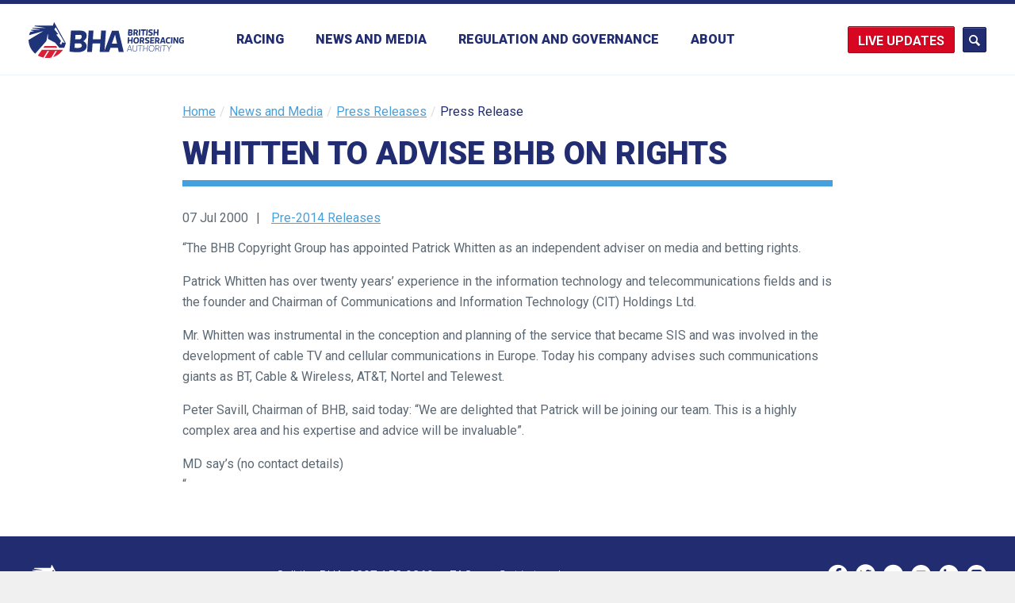

--- FILE ---
content_type: text/html; charset=UTF-8
request_url: https://www.britishhorseracing.com/press_releases/whitten-to-advise-bhb-on-rights/
body_size: 13181
content:
<!DOCTYPE html>
<html lang="en-GB" ng-app="bha">
	<head>
        
		<!-- ========== Meta/Title ========== -->
		<meta charset="utf-8">
		<title>  WHITTEN TO ADVISE BHB ON RIGHTS | British Horseracing Authority</title>

		<meta name="author" content="The British Horseracing Authority">
		<meta http-equiv="X-UA-Compatible" content="IE=edge,chrome=1">
		<meta name="HandheldFriendly" content="True">
		<meta name="MobileOptimized" content="320">
		<meta name="viewport" content="width=device-width, initial-scale=1.0"/>

		<!-- ========== Template Directory Var ========== -->
		
		<!-- ========== Favicons ========== -->
		<link rel="shortcut icon" href="https://www.britishhorseracing.com/wp-content/themes/bha/library/images/favicons/favicon.ico">
		<link rel="apple-touch-icon" href="https://www.britishhorseracing.com/wp-content/themes/bha/library/images/favicons/apple-touch-icon.png">
		<link rel="apple-touch-icon" sizes="72x72" href="https://www.britishhorseracing.com/wp-content/themes/bha/library/images/favicons/apple-touch-icon-72x72.png">
		<link rel="apple-touch-icon" sizes="114x114" href="https://www.britishhorseracing.com/wp-content/themes/bha/library/images/favicons/apple-touch-icon-114x114.png">

		<!-- ========== Windows 8 Pinned Site Meta - http://hicksdesign.co.uk/journal/pinned-sites-in-windows-8 ========== -->
		<meta name="application-name" content="WHITTEN TO ADVISE BHB ON RIGHTS | The British Horseracing Authority ">
		<meta name="msapplication-TileImage" content="https://www.britishhorseracing.com/wp-content/themes/bha/library/images/favicons/win8-tile-icon.png">
		<meta name="msapplication-TileColor" content="#FFFFFF">

		<base href="/press_releases/whitten-to-advise-bhb-on-rights/" /><!-- ++ -->
		<meta name="fragment" content="!" />


		<link rel="stylesheet" href="https://www.britishhorseracing.com/wp-content/themes/bha/assets/css/screen.css" media="all" />
		<link rel="stylesheet" href="https://www.britishhorseracing.com/wp-content/themes/bha/assets/css/print.css" media="print" />
		
		
		
		<link rel="stylesheet" href="https://www.britishhorseracing.com/wp-content/themes/bha/library/js/angular/fullcalendar.min.css" />
		<link rel="stylesheet" type="text/css" href="//cdnjs.cloudflare.com/ajax/libs/slick-carousel/1.9.0/slick.css"/>
		<link rel="stylesheet" type="text/css" href="//cdnjs.cloudflare.com/ajax/libs/slick-carousel/1.9.0/slick-theme.css"/>

		<script type="text/javascript"> var templateDir = "https://www.britishhorseracing.com"; </script>

		<meta name='robots' content='max-image-preview:large' />
<link rel="alternate" type="application/rss+xml" title="The British Horseracing Authority &raquo; Feed" href="https://www.britishhorseracing.com/feed/" />
<link rel="alternate" type="application/rss+xml" title="The British Horseracing Authority &raquo; Comments Feed" href="https://www.britishhorseracing.com/comments/feed/" />
<link rel="alternate" type="application/rss+xml" title="The British Horseracing Authority &raquo; WHITTEN TO ADVISE BHB ON RIGHTS Comments Feed" href="https://www.britishhorseracing.com/press_releases/whitten-to-advise-bhb-on-rights/feed/" />
<link rel="alternate" title="oEmbed (JSON)" type="application/json+oembed" href="https://www.britishhorseracing.com/wp-json/oembed/1.0/embed?url=https%3A%2F%2Fwww.britishhorseracing.com%2Fpress_releases%2Fwhitten-to-advise-bhb-on-rights%2F" />
<link rel="alternate" title="oEmbed (XML)" type="text/xml+oembed" href="https://www.britishhorseracing.com/wp-json/oembed/1.0/embed?url=https%3A%2F%2Fwww.britishhorseracing.com%2Fpress_releases%2Fwhitten-to-advise-bhb-on-rights%2F&#038;format=xml" />
<style id='wp-img-auto-sizes-contain-inline-css' type='text/css'>
img:is([sizes=auto i],[sizes^="auto," i]){contain-intrinsic-size:3000px 1500px}
/*# sourceURL=wp-img-auto-sizes-contain-inline-css */
</style>
<style id='wp-emoji-styles-inline-css' type='text/css'>

	img.wp-smiley, img.emoji {
		display: inline !important;
		border: none !important;
		box-shadow: none !important;
		height: 1em !important;
		width: 1em !important;
		margin: 0 0.07em !important;
		vertical-align: -0.1em !important;
		background: none !important;
		padding: 0 !important;
	}
/*# sourceURL=wp-emoji-styles-inline-css */
</style>
<link rel='stylesheet' id='magic-liquidizer-table-style-css' href='https://www.britishhorseracing.com/wp-content/plugins/magic-liquidizer-responsive-table/idcss/ml-responsive-table.css' type='text/css' media='all' />
<script type="text/javascript" src="https://www.britishhorseracing.com/wp-includes/js/jquery/jquery.min.js" id="jquery-core-js"></script>
<script type="text/javascript" src="https://www.britishhorseracing.com/wp-includes/js/jquery/jquery-migrate.min.js" id="jquery-migrate-js"></script>
<script type="text/javascript" src="https://www.britishhorseracing.com/wp-content/plugins/magic-liquidizer-responsive-table/idjs/ml.responsive.table.min.js" id="magic-liquidizer-table-js"></script>
<script type="text/javascript" src="https://www.britishhorseracing.com/wp-content/themes/bha/library/js/libs/legacy.js" id="bha-legacy-js"></script>
<script type="text/javascript" src="https://www.britishhorseracing.com/wp-content/themes/bha/library/js/libs/modernizr.custom.min.js" id="bha-modernizr-js"></script>
<script type="text/javascript" src="https://www.britishhorseracing.com/wp-content/themes/bha/library/js/plugins.js" id="bha-plugins-js"></script>
<link rel="https://api.w.org/" href="https://www.britishhorseracing.com/wp-json/" /><link rel="canonical" href="https://www.britishhorseracing.com/press_releases/whitten-to-advise-bhb-on-rights/" />
<link rel='shortlink' href='https://www.britishhorseracing.com/?p=3203' />

		<!-- Angular libraries loader -->
        <script src="https://cdnjs.cloudflare.com/ajax/libs/es6-promise/4.1.1/es6-promise.auto.min.js"></script>
        <script src="https://www.britishhorseracing.com/wp-content/themes/bha/library/js/angular/moment.min.js"></script>
		<script src="https://www.britishhorseracing.com/wp-content/themes/bha/library/js/angular/angular.min.js"></script>
		<script type="text/javascript" src="//cdnjs.cloudflare.com/ajax/libs/slick-carousel/1.9.0/slick.min.js"></script>
		<script src="https://www.britishhorseracing.com/wp-content/themes/bha/library/js/angular/angular-slick.min.js"></script>
		<script src="https://www.britishhorseracing.com/wp-content/themes/bha/library/js/angular/fullcalendar.min.js"></script>
		<script src="https://www.britishhorseracing.com/wp-content/themes/bha/library/js/angular/gcal.js"></script>
		<script src="https://www.britishhorseracing.com/wp-content/themes/bha/library/js/angular/calendar.js"></script>
		<script src="https://www.britishhorseracing.com/wp-content/themes/bha/library/js/angular/app.js?ver=1.15"></script>

		<script>
// IE10 Target
// 
if (/*@cc_on!@*/false && document.documentMode === 10) {
    document.documentElement.className+=' ie10';
}
		</script>

	</head>
<body class="wp-singular press_releases-template-default single single-press_releases postid-3203 wp-theme-bha" >

<header class="page-header">
	
	<div class="primary-search">
		<form action="https://www.britishhorseracing.com/bha-search" class="inner" class="search-form ng-pristine ng-valid" method="get">
			<input type="text" name="q" placeholder="Enter your search terms" class="inner" />
			<a href="#" class="close-form" data-js-trigger="search"></a>
		</form>
	</div>	
	
	
	<div class="inner">
		
		
		<div class="live-updates-dd live-updates-dd--mobile nav-hide">
			<a href="#" class="updates-btn">Updates</a>
			<div class="live-updates-dd__reveal">
				<div class="live-updates-dd__reveal-inner">
					<a href="/racing-updates/">Racing updates</a>
					<a href="/industry-statistics/">Industry statistics</a>
				</div>
			</div>
		</div>
		
				<a href="https://www.britishhorseracing.com/" class="page-logo">
					<img src="https://www.britishhorseracing.com/wp-content/themes/bha/assets/img/brand/brand-lockup.svg" width="120" height="46" alt="BHA" />
		</a>
		
				<nav class="page-nav">
		
		
			<ul class="page-menu" data-menu="primary">
				<li class="menu-back">
					<span class="to-secondary"></span> 
					<span class="close-menu" data-js-trigger="menu">Close</span>
				</li>


								<li>
					<a href="/racing/fixtures/upcoming/" data-to-state="state--secondary">Racing</a>

					<div class="news-sub news-sub--tertairy"> 
						<ul id="menu-racing-main" class="sub-nav sub-nav--secondary news-sub__menu wp-sub-nav"><li id="menu-item-17148" class="menu-item menu-item-type-post_type menu-item-object-page menu-item-has-children fixtures level-0 menu-item-17148"><a href="https://www.britishhorseracing.com/racing/fixtures/">Fixtures</a>
<ul class="sub-menu">
	<li id="menu-item-17149" class="menu-item menu-item-type-post_type menu-item-object-page upcoming-fixtures level-1 menu-item-17149"><a href="https://www.britishhorseracing.com/racing/fixtures/upcoming/">Upcoming fixtures</a></li>
	<li id="menu-item-16854" class="menu-item menu-item-type-post_type menu-item-object-page full-year level-1 menu-item-16854"><a href="https://www.britishhorseracing.com/racing/fixtures/full-year/">Full year</a></li>
</ul>
</li>
<li id="menu-item-16710" class="menu-item menu-item-type-post_type menu-item-object-page results level-0 menu-item-16710"><a href="https://www.britishhorseracing.com/racing/results/">Results</a></li>
<li id="menu-item-16711" class="menu-item menu-item-type-post_type menu-item-object-page stewards-reports level-0 menu-item-16711"><a href="https://www.britishhorseracing.com/racing/stewards-reports/">Stewards reports</a></li>
<li id="menu-item-16712" class="menu-item menu-item-type-post_type menu-item-object-page racecourses level-0 menu-item-16712"><a href="https://www.britishhorseracing.com/racing/racecourses/">Racecourses</a></li>
<li id="menu-item-16713" class="menu-item menu-item-type-post_type menu-item-object-page horses level-0 menu-item-16713"><a href="https://www.britishhorseracing.com/racing/horses/">Horses</a></li>
<li id="menu-item-16715" class="menu-item menu-item-type-post_type menu-item-object-page menu-item-has-children jockeys level-0 menu-item-16715"><a href="https://www.britishhorseracing.com/racing/participants/jockeys/">Jockeys</a>
<ul class="sub-menu">
	<li id="menu-item-27401" class="menu-item menu-item-type-post_type menu-item-object-page jockeys level-1 menu-item-27401"><a href="https://www.britishhorseracing.com/racing/participants/jockeys/">Jockeys</a></li>
	<li id="menu-item-27391" class="menu-item menu-item-type-post_type menu-item-object-page jockeys-winners-totals level-1 menu-item-27391"><a href="https://www.britishhorseracing.com/racing/jockeys-winners-totals/">Jockeys winners totals</a></li>
</ul>
</li>
<li id="menu-item-16716" class="menu-item menu-item-type-post_type menu-item-object-page menu-item-has-children trainers level-0 menu-item-16716"><a href="https://www.britishhorseracing.com/racing/participants/trainers/">Trainers</a>
<ul class="sub-menu">
	<li id="menu-item-20002" class="menu-item menu-item-type-post_type menu-item-object-page trainers level-1 menu-item-20002"><a href="https://www.britishhorseracing.com/racing/participants/trainers/">Trainers</a></li>
	<li id="menu-item-19816" class="menu-item menu-item-type-post_type menu-item-object-page trainers-map level-1 menu-item-19816"><a href="https://www.britishhorseracing.com/racing/participants/trainers/trainers-map/">Trainers Map</a></li>
	<li id="menu-item-20278" class="menu-item menu-item-type-post_type menu-item-object-page trainers-non-runners level-1 menu-item-20278"><a href="https://www.britishhorseracing.com/racing/participants/trainers/trainers-non-runners/">Trainers non-runners</a></li>
</ul>
</li>
<li id="menu-item-16717" class="menu-item menu-item-type-post_type menu-item-object-page owners-championship level-0 menu-item-16717"><a href="https://www.britishhorseracing.com/racing/participants/owners/">Owners championship</a></li>
</ul>					</div>
					
			
				</li>




				
				<li class="news-nav-link">
					<a href="/news-media/" data-to-state="state--secondary">News and Media</a>
				
					<div class="news-sub">
						<ul class="sub-nav news-sub__menu" data-menu="secondary">
							<li class="menu-back">
								<span class="to-secondary" data-to-state="state--primary">Back</span> 
								<span class="close-menu" data-js-trigger="menu">Close</span>
							</li>
							<li>
								<a href="https://www.britishhorseracing.com/news-media/press-releases/" data-trigger-el="press-releases" class="item--active">Press releases</a>
							</li>							
							<li>
								<a href="https://www.britishhorseracing.com/news-media/news-blogs/" data-trigger-el="news-blog">News and blogs</a>
							</li>
				
							<!--<li>
								<a href="" data-trigger-el="racing-news">Racing news</a>
							</li>-->

							<li class="media-contacts-link no-children">
								<a href="https://www.britishhorseracing.com/news-media/media-contacts/">Media contacts</a>
							</li>
							<li class="media-contacts-link no-children">
								<a href="https://www.britishhorseracing.com/news-media/podcast/">The BHA Podcast</a>
							</li>

						</ul>
						
						<div class="news-sub__detail">
							
							
													<div class="layout-inner layout-inner--two news-sub__hidden" data-el-id="news-blog">
															<div class="layout-inner__col">
									<article class="article">
																					<figure>
												<img width="360" height="216" src="https://www.britishhorseracing.com/wp-content/uploads/2025/12/Start-1-360x216.png" class="attachment-news-secondary size-news-secondary wp-post-image" alt="" decoding="async" loading="lazy" srcset="https://www.britishhorseracing.com/wp-content/uploads/2025/12/Start-1-360x216.png 360w, https://www.britishhorseracing.com/wp-content/uploads/2025/12/Start-1-480x288.png 480w, https://www.britishhorseracing.com/wp-content/uploads/2025/12/Start-1-1024x614.png 1024w, https://www.britishhorseracing.com/wp-content/uploads/2025/12/Start-1-768x461.png 768w, https://www.britishhorseracing.com/wp-content/uploads/2025/12/Start-1-240x144.png 240w, https://www.britishhorseracing.com/wp-content/uploads/2025/12/Start-1-730x438.png 730w, https://www.britishhorseracing.com/wp-content/uploads/2025/12/Start-1.png 1460w" sizes="auto, (max-width: 360px) 100vw, 360px" />											</figure>
											
											<h1>
												<a href="https://www.britishhorseracing.com/how-saturday-race-times-are-changing-in-2026/">
												How Saturday race times are changing in 2026												</a>
											</h1>
																				<span class="date">8 Jan 2026</span>
									</article>
								</div>
															<div class="layout-inner__col">
									<article class="article">
																					<figure>
												<img width="360" height="216" src="https://www.britishhorseracing.com/wp-content/uploads/2025/12/Ep12-bha-website-360x216.png" class="attachment-news-secondary size-news-secondary wp-post-image" alt="" decoding="async" loading="lazy" srcset="https://www.britishhorseracing.com/wp-content/uploads/2025/12/Ep12-bha-website-360x216.png 360w, https://www.britishhorseracing.com/wp-content/uploads/2025/12/Ep12-bha-website-730x438.png 730w" sizes="auto, (max-width: 360px) 100vw, 360px" />											</figure>
											
											<h1>
												<a href="https://www.britishhorseracing.com/the-bha-podcast-2025-retrospective-with-brant-dunshea/">
												The BHA Podcast: 2025 retrospective with Brant Dunshea												</a>
											</h1>
																				<span class="date">22 Dec 2025</span>
									</article>
								</div>
															<a href="/news-media/news-blogs/" class="view-all-link">View all news and blogs</a>
							</div>							
							
							
							
													
							<div class="layout-inner layout-inner--two news-sub__hidden" ng-controller="LandingRacingNews" data-el-id="racing-news">
								<div class="layout-inner__col" ng-repeat="item in racingNews | limitTo:2">
									<article class="layout__item article">
										<figure>
										    <a href="" ng-href="news-item/?news={{item.newsDuid}}"><img src="" ng-src="{{item.imageHref}}"/></a>
										</figure>
										<div class=" ">
										    <h1 class="post-title">
											    <a href="" ng-href="news-item/?news={{item.newsDuid}}">{{item.headLine}} <span class="post-date">/ {{item.newsDateTime | moment:'DD MMM YY'}}</span></a>
											</h1>
										    <p class="post-excerpt">{{item.content | truncate:20 | striptags}} <a class="rm" href="" ng-href="news-item/?news={{item.newsDuid}}">More</a>
										    </p>
										</div>
									</article>
								</div>
								<a href="/news-media/racing-news/" class="view-all-link">View all racing news</a>
							</div>
						




														<div class="layout-inner layout-inner--two news-sub__hidden show--item" data-el-id="press-releases">
															<div class="layout-inner__col">
									<article class="article">
																					<figure>
												<img width="360" height="216" src="https://www.britishhorseracing.com/wp-content/uploads/2025/10/Future-of-Racing-Banner-360x216.png" class="attachment-news-secondary size-news-secondary wp-post-image" alt="" decoding="async" loading="lazy" srcset="https://www.britishhorseracing.com/wp-content/uploads/2025/10/Future-of-Racing-Banner-360x216.png 360w, https://www.britishhorseracing.com/wp-content/uploads/2025/10/Future-of-Racing-Banner-730x438.png 730w" sizes="auto, (max-width: 360px) 100vw, 360px" />											</figure>
											
											<h1>
												<a href="https://www.britishhorseracing.com/press_releases/future-of-racing-programme-attracts-over-100-startups-in-initial-phase/">
												Future of Racing programme attracts over 100 startups in initial phase												</a>
											</h1>
																				<span class="date">15 Jan 2026</span>
									</article>
								</div>
															<div class="layout-inner__col">
									<article class="article">
																					<figure>
												<img width="360" height="216" src="https://www.britishhorseracing.com/wp-content/uploads/2026/01/TIEA-Finalist-feature-image-1-360x216.png" class="attachment-news-secondary size-news-secondary wp-post-image" alt="" decoding="async" loading="lazy" srcset="https://www.britishhorseracing.com/wp-content/uploads/2026/01/TIEA-Finalist-feature-image-1-360x216.png 360w, https://www.britishhorseracing.com/wp-content/uploads/2026/01/TIEA-Finalist-feature-image-1-480x288.png 480w, https://www.britishhorseracing.com/wp-content/uploads/2026/01/TIEA-Finalist-feature-image-1-1024x614.png 1024w, https://www.britishhorseracing.com/wp-content/uploads/2026/01/TIEA-Finalist-feature-image-1-768x461.png 768w, https://www.britishhorseracing.com/wp-content/uploads/2026/01/TIEA-Finalist-feature-image-1-240x144.png 240w, https://www.britishhorseracing.com/wp-content/uploads/2026/01/TIEA-Finalist-feature-image-1-730x438.png 730w, https://www.britishhorseracing.com/wp-content/uploads/2026/01/TIEA-Finalist-feature-image-1.png 1460w" sizes="auto, (max-width: 360px) 100vw, 360px" />											</figure>
											
											<h1>
												<a href="https://www.britishhorseracing.com/press_releases/finalists-announced-for-2026-thoroughbred-industry-employee-awards-sponsored-by-godolphin/">
												Finalists announced for 2026 Thoroughbred Industry Employee Awards, sponsored by Godolphin												</a>
											</h1>
																				<span class="date">14 Jan 2026</span>
									</article>
								</div>
															<a href="/news-media/press-releases/" class="view-all-link">View all press releases</a>
							</div>



							<div class="layout-inner layout-inner--two news-sub__hidden" data-el-id="disciplinary-announcements">
															<div class="layout-inner__col">
									<article class="article">
																					<h1>
												<a href="https://www.britishhorseracing.com/disciplinary_notices/result-enquiries-j-oshea-j-osborne-l-cumani-heard-disciplinary-panel-thursday-2-february/">
												Result of enquiries (J. O&#8217;Shea, J. Osborne  and L. Cumani) heard by the Disciplinary  Panel on Thursday 2 February												</a>
											</h1>
											<p>In Absence &#8211; John O&#8217;Shea 1.    The Disciplinary Panel of the British Horseracing Authority on 2 February 2017 held an enquiry to establish whether or not John O’Shea, a licensed trainer, … <a href="https://www.britishhorseracing.com/disciplinary_notices/result-enquiries-j-oshea-j-osborne-l-cumani-heard-disciplinary-panel-thursday-2-february/" class="rm">More</a>
																				<span class="date">2 Feb 2017</span>
									</article>
								</div>
															<div class="layout-inner__col">
									<article class="article">
																					<h1>
												<a href="https://www.britishhorseracing.com/disciplinary_notices/results-enquiries-neil-mulholland-john-jenkins-heard-disciplinary-panel-19-january/">
												Results of enquiries (Neil Mulholland and John Jenkins) heard by the Disciplinary Panel on 19 January												</a>
											</h1>
											<p>Neil Mulholland 1.    The Disciplinary Panel of the British Horseracing Authority on 19 January 2017 held an enquiry to establish whether or not Neil Mulholland, a licensed trainer, had committed … <a href="https://www.britishhorseracing.com/disciplinary_notices/results-enquiries-neil-mulholland-john-jenkins-heard-disciplinary-panel-19-january/" class="rm">More</a>
																				<span class="date">19 Jan 2017</span>
									</article>
								</div>
															<a href="https://www.britishhorseracing.com/news-media/disciplinary-notices/" class="view-all-link">View all Disciplinary Announcements</a>
							</div>

						</div>
					</div>
				</li>
			
			
			
					
				<li>


					<a href="https://www.britishhorseracing.com/regulation/" data-to-state="state--secondary">Regulation and Governance</a>
					
					<div class="news-sub news-sub--tertairy"> 
						<ul id="menu-regulation" class="sub-nav sub-nav--secondary news-sub__menu wp-sub-nav"><li id="menu-item-18122" class="external-link menu-item menu-item-type-custom menu-item-object-custom judicial-panel level-0 menu-item-18122"><a target="_blank" href="http://judicialpanel.britishhorseracing.com/">Judicial Panel</a></li>
<li id="menu-item-16726" class="menu-item menu-item-type-post_type menu-item-object-page rules-of-racing-and-guides level-0 menu-item-16726"><a href="https://www.britishhorseracing.com/regulation/rules-guides/">Rules of Racing and guides</a></li>
<li id="menu-item-18399" class="menu-item menu-item-type-post_type menu-item-object-page menu-item-has-children licensing level-0 menu-item-18399"><a href="https://www.britishhorseracing.com/regulation/licensing/">Licensing</a>
<ul class="sub-menu">
	<li id="menu-item-32493" class="menu-item menu-item-type-post_type menu-item-object-page about-licensing level-1 menu-item-32493"><a href="https://www.britishhorseracing.com/regulation/licensing/licensing/">About Licensing</a></li>
	<li id="menu-item-32492" class="menu-item menu-item-type-post_type menu-item-object-page trainers level-1 menu-item-32492"><a href="https://www.britishhorseracing.com/regulation/licensing/trainers/">Trainers</a></li>
	<li id="menu-item-32491" class="menu-item menu-item-type-post_type menu-item-object-page jockeys level-1 menu-item-32491"><a href="https://www.britishhorseracing.com/regulation/licensing/jockeys/">Jockeys</a></li>
	<li id="menu-item-32490" class="menu-item menu-item-type-post_type menu-item-object-page agents level-1 menu-item-32490"><a href="https://www.britishhorseracing.com/regulation/licensing/agents/">Agents</a></li>
	<li id="menu-item-32489" class="menu-item menu-item-type-post_type menu-item-object-page valets level-1 menu-item-32489"><a href="https://www.britishhorseracing.com/regulation/licensing/valets/">Valets</a></li>
	<li id="menu-item-32829" class="menu-item menu-item-type-post_type menu-item-object-page licence-fees level-1 menu-item-32829"><a href="https://www.britishhorseracing.com/regulation/licensing/licence-fees/">Licence Fees</a></li>
	<li id="menu-item-32488" class="menu-item menu-item-type-post_type menu-item-object-page work-visas-and-immigration level-1 menu-item-32488"><a href="https://www.britishhorseracing.com/regulation/licensing/work-visas-and-immigration/">Work Visas and Immigration</a></li>
	<li id="menu-item-32567" class="menu-item menu-item-type-post_type menu-item-object-page licensing-committee level-1 menu-item-32567"><a href="https://www.britishhorseracing.com/regulation/licensing/licensingcommittee/">Licensing committee</a></li>
	<li id="menu-item-32487" class="menu-item menu-item-type-post_type menu-item-object-page racecourses level-1 menu-item-32487"><a href="https://www.britishhorseracing.com/regulation/licensing/racecourses/">Racecourses</a></li>
</ul>
</li>
<li id="menu-item-16744" class="menu-item menu-item-type-post_type menu-item-object-page menu-item-has-children integrity level-0 menu-item-16744"><a href="https://www.britishhorseracing.com/regulation/integrity/">Integrity</a>
<ul class="sub-menu">
	<li id="menu-item-19330" class="menu-item menu-item-type-post_type menu-item-object-page about-integrity level-1 menu-item-19330"><a href="https://www.britishhorseracing.com/regulation/integrity/">About Integrity</a></li>
	<li id="menu-item-31657" class="menu-item menu-item-type-post_type menu-item-object-page anti-doping level-1 menu-item-31657"><a href="https://www.britishhorseracing.com/regulation/anti-doping/">Anti-doping</a></li>
	<li id="menu-item-24454" class="external-link menu-item menu-item-type-custom menu-item-object-custom integrity-education level-1 menu-item-24454"><a target="_blank" href="https://integrityeducation.britishhorseracing.com">Integrity Education</a></li>
	<li id="menu-item-17753" class="menu-item menu-item-type-post_type menu-item-object-page intelligence level-1 menu-item-17753"><a href="https://www.britishhorseracing.com/regulation/integrity/intelligence/">Intelligence</a></li>
	<li id="menu-item-17752" class="menu-item menu-item-type-post_type menu-item-object-page regulatory-team level-1 menu-item-17752"><a href="https://www.britishhorseracing.com/regulation/integrity/regulatory-team/">Regulatory team</a></li>
</ul>
</li>
<li id="menu-item-29609" class="menu-item menu-item-type-post_type menu-item-object-page menu-item-has-children equine-anti-doping level-0 menu-item-29609"><a href="https://www.britishhorseracing.com/regulation/anti-doping-medication-control/anti-doping-medication-control/">Equine anti-doping</a>
<ul class="sub-menu">
	<li id="menu-item-29610" class="menu-item menu-item-type-post_type menu-item-object-page about-equine-anti-doping level-1 menu-item-29610"><a href="https://www.britishhorseracing.com/regulation/anti-doping-medication-control/anti-doping-medication-control/">About equine anti-doping</a></li>
	<li id="menu-item-29706" class="external-link menu-item menu-item-type-custom menu-item-object-custom equine-anti-doping-rules level-1 menu-item-29706"><a target="_blank" href="https://rules.britishhorseracing.com/#!/book/34/chapter/s3457-anti-doping/content?section=s3458-equine-anti-doping">Equine anti-doping rules</a></li>
	<li id="menu-item-17665" class="menu-item menu-item-type-post_type menu-item-object-page prohibited-substances level-1 menu-item-17665"><a href="https://www.britishhorseracing.com/regulation/anti-doping-medication-control/prohibited-substances/">Prohibited substances</a></li>
	<li id="menu-item-17666" class="menu-item menu-item-type-post_type menu-item-object-page testing level-1 menu-item-17666"><a href="https://www.britishhorseracing.com/regulation/anti-doping-medication-control/forms/">Testing</a></li>
	<li id="menu-item-29738" class="menu-item menu-item-type-post_type menu-item-object-page equine-anti-doping-forms level-1 menu-item-29738"><a href="https://www.britishhorseracing.com/regulation/anti-doping-medication-control/forms-2/">Equine anti-doping forms</a></li>
	<li id="menu-item-29643" class="menu-item menu-item-type-post_type menu-item-object-page 30-day-foal-notification level-1 menu-item-29643"><a href="https://www.britishhorseracing.com/regulation/anti-doping-medication-control/30-day-foal-notification/">30 day foal notification</a></li>
	<li id="menu-item-30059" class="menu-item menu-item-type-post_type menu-item-object-page centre-for-racehorse-studies level-1 menu-item-30059"><a href="https://www.britishhorseracing.com/regulation/anti-doping-medication-control/bha-centre-for-racehorse-studies/">Centre for Racehorse Studies</a></li>
</ul>
</li>
<li id="menu-item-22139" class="menu-item menu-item-type-post_type menu-item-object-page menu-item-has-children equine-health-and-welfare level-0 menu-item-22139"><a href="https://www.britishhorseracing.com/horse-welfare-british-racing/">Equine health and welfare</a>
<ul class="sub-menu">
	<li id="menu-item-22152" class="menu-item menu-item-type-post_type menu-item-object-page horse-welfare-in-british-racing level-1 menu-item-22152"><a href="https://www.britishhorseracing.com/horse-welfare-british-racing/">Horse welfare in British racing</a></li>
	<li id="menu-item-25086" class="menu-item menu-item-type-post_type menu-item-object-page horse-welfare-board level-1 menu-item-25086"><a href="https://www.britishhorseracing.com/regulation/horse-welfare-board/">Horse Welfare Board</a></li>
	<li id="menu-item-26315" class="menu-item menu-item-type-post_type menu-item-object-page commonly-asked-questions level-1 menu-item-26315"><a href="https://www.britishhorseracing.com/horse-welfare-british-racing/find-out-why/">Commonly asked questions</a></li>
	<li id="menu-item-22138" class="menu-item menu-item-type-post_type menu-item-object-page the-role-of-the-bha-in-horse-welfare level-1 menu-item-22138"><a href="https://www.britishhorseracing.com/regulation/role-of-the-bha-in-horse-welfare/">The role of the BHA in horse welfare</a></li>
	<li id="menu-item-22136" class="menu-item menu-item-type-post_type menu-item-object-page making-horseracing-safer level-1 menu-item-22136"><a href="https://www.britishhorseracing.com/regulation/making-horseracing-safer/">Making horseracing safer</a></li>
	<li id="menu-item-22135" class="menu-item menu-item-type-post_type menu-item-object-page life-after-racing level-1 menu-item-22135"><a href="https://www.britishhorseracing.com/regulation/life-after-racing/">Life after racing</a></li>
	<li id="menu-item-22137" class="menu-item menu-item-type-post_type menu-item-object-page the-whip level-1 menu-item-22137"><a href="https://www.britishhorseracing.com/regulation/the-whip-2-2-2/">The whip</a></li>
	<li id="menu-item-16749" class="menu-item menu-item-type-post_type menu-item-object-page resources level-1 menu-item-16749"><a href="https://www.britishhorseracing.com/regulation/welfare-info/">Resources</a></li>
</ul>
</li>
<li id="menu-item-31354" class="menu-item menu-item-type-post_type menu-item-object-page menu-item-has-children respect-in-racing level-0 menu-item-31354"><a href="https://www.britishhorseracing.com/regulation/respect-in-racing/">Respect in racing</a>
<ul class="sub-menu">
	<li id="menu-item-31356" class="menu-item menu-item-type-post_type menu-item-object-page respect-in-racing level-1 menu-item-31356"><a href="https://www.britishhorseracing.com/regulation/respect-in-racing/">Respect in racing</a></li>
	<li id="menu-item-31355" class="menu-item menu-item-type-post_type menu-item-object-page the-code-of-conduct level-1 menu-item-31355"><a href="https://www.britishhorseracing.com/regulation/the-code-of-conduct/">The Code of Conduct</a></li>
	<li id="menu-item-28097" class="menu-item menu-item-type-post_type menu-item-object-page abusive-messages level-1 menu-item-28097"><a href="https://www.britishhorseracing.com/regulation/participant-welfare/abusive-messages/">Abusive messages</a></li>
	<li id="menu-item-25530" class="menu-item menu-item-type-post_type menu-item-object-page diversity-in-racing level-1 menu-item-25530"><a href="https://www.britishhorseracing.com/regulation/participant-welfare/diversity-in-racing/">Diversity in racing</a></li>
	<li id="menu-item-20310" class="menu-item menu-item-type-post_type menu-item-object-page safeguarding level-1 menu-item-20310"><a href="https://www.britishhorseracing.com/regulation/safeguarding/">Safeguarding</a></li>
</ul>
</li>
<li id="menu-item-18645" class="menu-item menu-item-type-post_type menu-item-object-page menu-item-has-children participant-health-and-welfare level-0 menu-item-18645"><a href="https://www.britishhorseracing.com/regulation/participant-welfare/medical/">Participant health and welfare</a>
<ul class="sub-menu">
	<li id="menu-item-16745" class="menu-item menu-item-type-post_type menu-item-object-page medical level-1 menu-item-16745"><a href="https://www.britishhorseracing.com/regulation/participant-welfare/medical/">Medical</a></li>
	<li id="menu-item-17928" class="menu-item menu-item-type-post_type menu-item-object-page mental-health level-1 menu-item-17928"><a href="https://www.britishhorseracing.com/regulation/participant-welfare/mental-health/">Mental health</a></li>
	<li id="menu-item-32555" class="menu-item menu-item-type-post_type menu-item-object-page concussion level-1 menu-item-32555"><a href="https://www.britishhorseracing.com/regulation/participant-welfare/concussion/">Concussion</a></li>
</ul>
</li>
<li id="menu-item-23012" class="menu-item menu-item-type-post_type menu-item-object-page menu-item-has-children training-and-development level-0 menu-item-23012"><a href="https://www.britishhorseracing.com/regulation/jockey-training/">Training and development</a>
<ul class="sub-menu">
	<li id="menu-item-30067" class="menu-item menu-item-type-post_type menu-item-object-page jockey-training-and-development level-1 menu-item-30067"><a href="https://www.britishhorseracing.com/regulation/jockey-training/">Jockey training and development</a></li>
	<li id="menu-item-30068" class="menu-item menu-item-type-custom menu-item-object-custom racing2learn level-1 menu-item-30068"><a href="https://racing2learn.com/">Racing2Learn</a></li>
</ul>
</li>
<li id="menu-item-32427" class="menu-item menu-item-type-post_type menu-item-object-page horseracing-industry-people-board level-0 menu-item-32427"><a href="https://www.britishhorseracing.com/regulation/industry-people-board/">Horseracing Industry People Board</a></li>
<li id="menu-item-16731" class="menu-item menu-item-type-post_type menu-item-object-page menu-item-has-children ownership level-0 menu-item-16731"><a href="https://www.britishhorseracing.com/regulation/ownership/">Ownership</a>
<ul class="sub-menu">
	<li id="menu-item-18582" class="menu-item menu-item-type-post_type menu-item-object-page become-an-owner level-1 menu-item-18582"><a href="https://www.britishhorseracing.com/regulation/ownership/become-a-racehorse-owner/">Become an Owner</a></li>
	<li id="menu-item-18640" class="menu-item menu-item-type-post_type menu-item-object-page owners’-toolkit level-1 menu-item-18640"><a href="https://www.britishhorseracing.com/regulation/ownership/owners-toolkit/">Owners’ toolkit</a></li>
	<li id="menu-item-16733" class="menu-item menu-item-type-post_type menu-item-object-page claiming-races level-1 menu-item-16733"><a href="https://www.britishhorseracing.com/regulation/ownership/claiming-races/">Claiming races</a></li>
	<li id="menu-item-16735" class="menu-item menu-item-type-post_type menu-item-object-page racing-colours level-1 menu-item-16735"><a href="https://www.britishhorseracing.com/regulation/ownership/racing-colours/">Racing Colours</a></li>
	<li id="menu-item-16736" class="menu-item menu-item-type-post_type menu-item-object-page horse-name-availability level-1 menu-item-16736"><a href="https://www.britishhorseracing.com/regulation/ownership/horse-name-availability/">Horse name availability</a></li>
	<li id="menu-item-16737" class="menu-item menu-item-type-post_type menu-item-object-page non-racing-agreements level-1 menu-item-16737"><a href="https://www.britishhorseracing.com/regulation/ownership/non-racing-agreements/">Non-racing agreements</a></li>
	<li id="menu-item-33128" class="menu-item menu-item-type-post_type menu-item-object-page shared-ownership-regulation level-1 menu-item-33128"><a href="https://www.britishhorseracing.com/regulation/ownership/shared-ownership-regulation/">Shared Ownership Regulation</a></li>
	<li id="menu-item-34071" class="menu-item menu-item-type-post_type menu-item-object-page owners’-fees level-1 menu-item-34071"><a href="https://www.britishhorseracing.com/regulation/ownership/owners-fees/">Owners’ fees</a></li>
</ul>
</li>
<li id="menu-item-17126" class="menu-item menu-item-type-post_type menu-item-object-page racing-statistics level-0 menu-item-17126"><a href="https://www.britishhorseracing.com/regulation/reports-and-statistics/racing-statistics/">Racing statistics</a></li>
<li id="menu-item-17127" class="menu-item menu-item-type-post_type menu-item-object-page menu-item-has-children official-ratings level-0 menu-item-17127"><a href="https://www.britishhorseracing.com/regulation/official-ratings/">Official ratings</a>
<ul class="sub-menu">
	<li id="menu-item-17184" class="menu-item menu-item-type-post_type menu-item-object-page ratings-database level-1 menu-item-17184"><a href="https://www.britishhorseracing.com/regulation/official-ratings/ratings-database/">Ratings database</a></li>
	<li id="menu-item-17185" class="menu-item menu-item-type-post_type menu-item-object-page ratings-classifications level-1 menu-item-17185"><a href="https://www.britishhorseracing.com/regulation/official-ratings/ratings-classifications/">Ratings classifications</a></li>
	<li id="menu-item-17183" class="menu-item menu-item-type-post_type menu-item-object-page longines-world’s-best-racehorse-rankings level-1 menu-item-17183"><a href="https://www.britishhorseracing.com/regulation/official-ratings/longines-worlds-best-racehorse-rankings/">Longines World’s Best Racehorse Rankings</a></li>
	<li id="menu-item-17186" class="menu-item menu-item-type-post_type menu-item-object-page anglo-irish-jump-champions level-1 menu-item-17186"><a href="https://www.britishhorseracing.com/regulation/official-ratings/anglo-irish-jump-champions/">Anglo-Irish Jump Champions</a></li>
</ul>
</li>
<li id="menu-item-21903" class="menu-item menu-item-type-post_type menu-item-object-page menu-item-has-children handicapping level-0 menu-item-21903"><a href="https://www.britishhorseracing.com/regulation/guide-to-handicapping/">Handicapping</a>
<ul class="sub-menu">
	<li id="menu-item-21904" class="menu-item menu-item-type-post_type menu-item-object-page guide-to-handicapping level-1 menu-item-21904"><a href="https://www.britishhorseracing.com/regulation/guide-to-handicapping/">Guide to handicapping</a></li>
	<li id="menu-item-21901" class="menu-item menu-item-type-post_type menu-item-object-page meet-the-team level-1 menu-item-21901"><a href="https://www.britishhorseracing.com/about/handicapping/the-handicapping-team/">Meet the team</a></li>
	<li id="menu-item-21902" class="menu-item menu-item-type-post_type menu-item-object-page handicapping-appeals level-1 menu-item-21902"><a href="https://www.britishhorseracing.com/regulation/handicapping-appeals/">Handicapping appeals</a></li>
</ul>
</li>
<li id="menu-item-17137" class="menu-item menu-item-type-post_type menu-item-object-page point-to-point level-0 menu-item-17137"><a href="https://www.britishhorseracing.com/regulation/point-to-point/">Point-to-Point</a></li>
<li id="menu-item-28400" class="menu-item menu-item-type-post_type menu-item-object-page purebred-arabian-(pa)-horseracing level-0 menu-item-28400"><a href="https://www.britishhorseracing.com/regulation/arabian-racing/">Purebred Arabian (PA) Horseracing</a></li>
<li id="menu-item-16756" class="menu-item menu-item-type-post_type menu-item-object-page disqualified-and-excluded-persons level-0 menu-item-16756"><a href="https://www.britishhorseracing.com/disqualified-excluded-persons/">Disqualified and Excluded persons</a></li>
<li id="menu-item-22540" class="menu-item menu-item-type-post_type menu-item-object-page brexit-and-thoroughbred-movement level-0 menu-item-22540"><a href="https://www.britishhorseracing.com/regulation/brexit/">Brexit and Thoroughbred Movement</a></li>
<li id="menu-item-33727" class="menu-item menu-item-type-post_type menu-item-object-page sponsorship level-0 menu-item-33727"><a href="https://www.britishhorseracing.com/regulation/sponsorship/">Sponsorship</a></li>
</ul>					</div> 
					
										
				</li>
				
				
				
				
								
				
				<li class="about-nav-link">
					<a href="/about/" data-to-state="state--secondary" data-menu="secondary">About</a>
				
				
						<div class="news-sub news-sub--tertairy"> 
						<ul id="menu-about-nav" class="sub-nav sub-nav--secondary news-sub__menu wp-sub-nav"><li id="menu-item-16911" class="menu-item menu-item-type-post_type menu-item-object-page menu-item-has-children the-bha level-0 menu-item-16911"><a href="https://www.britishhorseracing.com/about/the-bha/">The BHA</a>
<ul class="sub-menu">
	<li id="menu-item-16788" class="menu-item menu-item-type-post_type menu-item-object-page what-we-do level-1 menu-item-16788"><a href="https://www.britishhorseracing.com/about/the-bha/what-we-do/">What we do</a></li>
	<li id="menu-item-16776" class="menu-item menu-item-type-post_type menu-item-object-page board-and-executive level-1 menu-item-16776"><a href="https://www.britishhorseracing.com/about/the-bha/board-and-executive-2/">Board and Executive</a></li>
	<li id="menu-item-19638" class="menu-item menu-item-type-post_type menu-item-object-page committees level-1 menu-item-19638"><a href="https://www.britishhorseracing.com/about/committees/">Committees</a></li>
	<li id="menu-item-16881" class="menu-item menu-item-type-post_type menu-item-object-page department-contacts level-1 menu-item-16881"><a href="https://www.britishhorseracing.com/about/the-bha/department-contacts/">Department contacts</a></li>
</ul>
</li>
<li id="menu-item-16785" class="menu-item menu-item-type-post_type menu-item-object-page contact level-0 menu-item-16785"><a href="https://www.britishhorseracing.com/about/contact-bha/">Contact</a></li>
<li id="menu-item-17855" class="menu-item menu-item-type-post_type menu-item-object-page menu-item-has-children careers level-0 menu-item-17855"><a href="https://www.britishhorseracing.com/work-bha/">Careers</a>
<ul class="sub-menu">
	<li id="menu-item-22450" class="menu-item menu-item-type-post_type menu-item-object-page work-with-us level-1 menu-item-22450"><a href="https://www.britishhorseracing.com/work-bha/">Work with us</a></li>
	<li id="menu-item-20770" class="menu-item menu-item-type-post_type menu-item-object-page careers-in-racing level-1 menu-item-20770"><a href="https://www.britishhorseracing.com/about/careers/careers-in-racing/">Careers in racing</a></li>
	<li id="menu-item-31516" class="external-link menu-item menu-item-type-custom menu-item-object-custom industry-job-board level-1 menu-item-31516"><a href="https://jobs.careersinracing.com/">Industry job board</a></li>
</ul>
</li>
<li id="menu-item-31736" class="menu-item menu-item-type-post_type menu-item-object-page british-horseracing’s-industry-strategy level-0 menu-item-31736"><a href="https://www.britishhorseracing.com/about/british-horseracings-industry-strategy/">British horseracing’s industry strategy</a></li>
<li id="menu-item-16797" class="menu-item menu-item-type-post_type menu-item-object-page industry-initiatives level-0 menu-item-16797"><a href="https://www.britishhorseracing.com/about/industry-initiatives/">Industry initiatives</a></li>
<li id="menu-item-16831" class="menu-item menu-item-type-post_type menu-item-object-page bha-charities level-0 menu-item-16831"><a href="https://www.britishhorseracing.com/about/charities/">BHA charities</a></li>
<li id="menu-item-17940" class="menu-item menu-item-type-post_type menu-item-object-page publications level-0 menu-item-17940"><a href="https://www.britishhorseracing.com/about/publications/">Publications</a></li>
<li id="menu-item-17380" class="menu-item menu-item-type-post_type menu-item-object-page industry-links level-0 menu-item-17380"><a href="https://www.britishhorseracing.com/about/industry-links/">Industry links</a></li>
<li id="menu-item-23754" class="menu-item menu-item-type-post_type menu-item-object-page policies level-0 menu-item-23754"><a href="https://www.britishhorseracing.com/about/policies/">Policies</a></li>
</ul>						</div> 
			
			
												
				
					<!-- NEWS-SUB -->
					
				</li>
			</ul>
		</nav>		
		<div class="toggles">
			<div class="live-updates-dd">
				<a href="#" class="updates-btn nav-show">Updates</a>
				<div class="live-updates-dd__reveal">
					<div class="live-updates-dd__reveal-inner">
						<a href="/racing-updates/">Racing updates</a>
						<a href="/industry-statistics/">Industry statistics</a>
					</div>
				</div>
			</div>	
			<a href="#" class="search-toggle" data-js-trigger="search"></a>
			<a href="#" class="menu-toggle" data-js-trigger="menu"></a>
		</div>
	</div>
</header>	

<!-- MAIN CONTENT -->
<main role="main" id="main-article" class="grid-wrapper cf full-width main-article-section no-right-pad no-left-pad">
    <div class="inner">
		<div class="single-column">

			<nav class="breadcrumbs">
			    <ul id="breadcrumbs">
			        <li>
			            <span prefix="v: http://rdf.data-vocabulary.org/#">
			                <span typeof="v:Breadcrumb">
			                    <a href="https://www.britishhorseracing.com" rel="v:url" property="v:title">Home</a>
			                </span>
			            </span>
			        </li>
			        <li>
			            <span typeof="v:Breadcrumb">
			                <a href="https://www.britishhorseracing.com/news-media/" rel="v:url" property="v:title">News and Media</a>
			            </span>
			        </li>
			        <li>
			            <span typeof="v:Breadcrumb">
			                <a href="https://www.britishhorseracing.com/news-media/press-releases/" rel="v:url" property="v:title">Press Releases</a>
			            </span>
			        </li>
			        <li>
			            <span typeof="v:Breadcrumb">
			                Press Release
			            </span>
			        </li>
			    </ul>
			</nav>




		    <article>

				<div class="header-wrap">
					<h2 class="header-wrap__title page-title">WHITTEN TO ADVISE BHB ON RIGHTS</h2>
				</div>

				

		        <div class="press-meta">
		            <span class="date">07 Jul 2000</span>
		            <span class="categories">
		            		                    		                <span class="cats medium"><a href="https://www.britishhorseracing.com/pr_category/pre-2014-releases/">Pre-2014 Releases</a>
</span>
		            </span>
					
					<div class="article-body article__inner post-3203 press_releases type-press_releases status-publish hentry pr_category-pre-2014-releases">

						<!-- Featured Image Full Width -->
																		<p><p>&#8220;The BHB Copyright Group has appointed Patrick Whitten as an independent adviser on media and betting rights. </p>
<p>Patrick Whitten has over twenty years’ experience in the information technology and telecommunications fields and is the founder and Chairman of Communications and Information Technology (CIT) Holdings Ltd.</p>
<p>Mr. Whitten was instrumental in the conception and planning of the service that became SIS and was involved in the development of cable TV and cellular communications in Europe. Today his company advises such communications giants as BT, Cable &#038; Wireless, AT&#038;T, Nortel and Telewest.</p>
<p>Peter Savill, Chairman of BHB, said today: “We are delighted that Patrick will be joining our team. This is a highly complex area and his expertise and advice will be invaluable”.</p>
<p>MD say’s (no contact details)<br />
&#8220;</p>
</p>


					</div>


		        </div>
		        <div class="fcr">
    <!-- Flexible Content Repeater -->
    </div>		    </article>
    
    
    
    
    	</div> </div>
    </div>
</main>
				
				
				
				<div data-modal-target-id="new-site" class="modal-outer">
					<div class="modal-inner">
						<div class="modal form-modal">
				
							<a href="#" data-trigger="close-modal" class="modal-close bha-cross" data-welcome-dismiss="dismiss"></a>
							<img src="https://www.britishhorseracing.com/wp-content/themes/bha/assets/img/bha-logo-full.svg" alt=" " class="modal-logo" />
							<h1 class="group-title">Welcome to our new website!</h1>
							<p>Like any new website you might come across things that need fixing, please let us know and we will get these resolved as quickly as possible. In the meantime, we would love to hear your feedback. Email us at <a href="/cdn-cgi/l/email-protection#d2bbbcb4bd92b0a0bba6bba1bababda0a1b7a0b3b1bbbcb5fcb1bdbf"><span class="__cf_email__" data-cfemail="5d34333b321d3f2f3429342e3535322f2e382f3c3e34333a733e3230">[email&#160;protected]</span></a> to tell us what you think.</p>
							<p>We hope you enjoy the new site.</p>
							
							<div class="control">
								<label>
									<div class="check-style">
										<input type="checkbox" id="dismiss-forever" />
										<span></span>
									</div>
									Don't show this message again.
								</label>
							</div>
							
							<a href="#" class="btn" data-trigger="close-modal" data-welcome-dismiss="dismiss">Okay, continue</a>
				
						</div>
					</div>
				</div>



				<div class="modal-overlay"></div>



				<footer class="page-footer">
					<div class="inner layout layout--thirds">
						
						<aside class="layout__side">
							
							<img width="107" height="41" src="https://www.britishhorseracing.com/wp-content/uploads/2017/07/bha-white.png" class="image wp-image-17648  attachment-full size-full" alt="" style="max-width: 100%; height: auto;" decoding="async" loading="lazy" />			<div class="textwidget"><p> British Horseracing Authority<br />
 Holborn Gate<br />
 26 Southampton Buildings<br />
 London<br />
 WC2A 1AN</p>
</div>
									
						</aside>
						<div class="layout__main">


							<div class="footer-contact-row">
								<div>
												<div class="textwidget"><div>
<p>Call the BHA: <a href="tel:0207 152 0260"><strong>0207 152 0260</strong></a></p>
</div>
</div>
											<div class="menu-footer-upper-container"><ul id="menu-footer-upper" class="inline-menu"><li id="menu-item-16677" class="menu-item menu-item-type-post_type menu-item-object-page faqs level-0 menu-item-16677"><a href="https://www.britishhorseracing.com/about/faqs/">FAQs</a></li>
<li id="menu-item-16676" class="menu-item menu-item-type-post_type menu-item-object-page get-in-touch level-0 menu-item-16676"><a href="https://www.britishhorseracing.com/about/contact-bha/">Get in touch</a></li>
</ul></div>								</div>
								
								
								
								<ul class="socials">
									<li>
										<a href="https://www.facebook.com/pages/British-Horseracing-Authority/75128932431" target="_blank">
											<span class="bha-FacebookCircle"></span>
										</a>
									</li>
									<li>
										<a href="https://twitter.com/BHAHorseracing" target="_blank">
											<span class="bha-TwitterCircle"></span>
										</a>
									</li>
									<li><a href="/cdn-cgi/l/email-protection#bad3d4dcd5fad8c8d3ced3c9d2d2d5c8c9dfc8dbd9d3d4dd94d9d5d7"><span class="bha-EmailCircle"></span></a></li>
									<li>
										<a href="https://www.youtube.com/channel/UCK1gjz98T5f6ZxNhRrf63bQ" target="_blank"><span class="social-icon social-icon__yt"></span></a>
									</li>
									<li>
										<a href="https://www.linkedin.com/company/british-horseracing-authority" target="_blank"><span class="social-icon social-icon__linkedin"></span></a>
									</li>
									<li>
										<a href=" https://www.instagram.com/explore/locations/885860313/british-horseracing-authority/" target="_blank"><span class="social-icon social-icon__instagram"></span></a>
									</li>
									
								</ul>
							</div><!-- / -->
							
							<div class="layout-inner layout-inner--four footer-menus">
								<div class="layout-inner__item">
									<h2>Racing</h2>
<div class="menu-racing-container"><ul id="menu-racing" class=""><li id="menu-item-20794" class="menu-item menu-item-type-post_type menu-item-object-page menu-item-has-children fixtures level-0 menu-item-20794"><a href="https://www.britishhorseracing.com/racing/fixtures/">Fixtures</a>
<ul class="sub-menu">
	<li id="menu-item-16678" class="menu-item menu-item-type-post_type menu-item-object-page upcoming-fixtures level-1 menu-item-16678"><a href="https://www.britishhorseracing.com/racing/fixtures/upcoming/">Upcoming fixtures</a></li>
	<li id="menu-item-20793" class="menu-item menu-item-type-post_type menu-item-object-page full-year level-1 menu-item-20793"><a href="https://www.britishhorseracing.com/racing/fixtures/full-year/">Full Year</a></li>
</ul>
</li>
<li id="menu-item-18646" class="menu-item menu-item-type-post_type menu-item-object-page results level-0 menu-item-18646"><a href="https://www.britishhorseracing.com/racing/results/">Results</a></li>
<li id="menu-item-16681" class="menu-item menu-item-type-post_type menu-item-object-page stewards-reports level-0 menu-item-16681"><a href="https://www.britishhorseracing.com/racing/stewards-reports/">Stewards reports</a></li>
<li id="menu-item-16680" class="menu-item menu-item-type-post_type menu-item-object-page racecourses level-0 menu-item-16680"><a href="https://www.britishhorseracing.com/racing/racecourses/">Racecourses</a></li>
<li id="menu-item-18649" class="menu-item menu-item-type-post_type menu-item-object-page horses level-0 menu-item-18649"><a href="https://www.britishhorseracing.com/racing/horses/racehorse-search-results/">Horses</a></li>
<li id="menu-item-16682" class="menu-item menu-item-type-post_type menu-item-object-page jockeys level-0 menu-item-16682"><a href="https://www.britishhorseracing.com/racing/participants/jockeys/">Jockeys</a></li>
<li id="menu-item-18650" class="menu-item menu-item-type-post_type menu-item-object-page trainers level-0 menu-item-18650"><a href="https://www.britishhorseracing.com/racing/participants/trainers/">Trainers</a></li>
<li id="menu-item-16684" class="menu-item menu-item-type-post_type menu-item-object-page owners-championship level-0 menu-item-16684"><a href="https://www.britishhorseracing.com/racing/participants/owners/">Owners championship</a></li>
</ul></div>								</div>
								<div class="layout-inner__item">
									<h2>News and Media</h2>
<div class="menu-footer-news-container"><ul id="menu-footer-news" class=""><li id="menu-item-16688" class="menu-item menu-item-type-post_type menu-item-object-page press-releases level-0 menu-item-16688"><a href="https://www.britishhorseracing.com/news-media/press-releases/">Press releases</a></li>
<li id="menu-item-16687" class="menu-item menu-item-type-post_type menu-item-object-page current_page_parent news-and-blogs level-0 menu-item-16687"><a href="https://www.britishhorseracing.com/news-media/news-blogs/">News and blogs</a></li>
<li id="menu-item-18660" class="menu-item menu-item-type-post_type menu-item-object-page media-contacts level-0 menu-item-18660"><a href="https://www.britishhorseracing.com/news-media/media-contacts/">Media Contacts</a></li>
<li id="menu-item-33902" class="menu-item menu-item-type-post_type menu-item-object-page the-bha-podcast level-0 menu-item-33902"><a href="https://www.britishhorseracing.com/news-media/podcast/">The BHA Podcast</a></li>
</ul></div>								</div>								
								<div class="layout-inner__item">
									<h2>Regulation</h2>
<div class="menu-regulation-footer-container"><ul id="menu-regulation-footer" class=""><li id="menu-item-18361" class="menu-item menu-item-type-custom menu-item-object-custom judicial-panel level-0 menu-item-18361"><a href="http://judicialpanel.britishhorseracing.com/">Judicial panel</a></li>
<li id="menu-item-16691" class="menu-item menu-item-type-post_type menu-item-object-page rules-of-racing-and-guides level-0 menu-item-16691"><a href="https://www.britishhorseracing.com/regulation/rules-guides/">Rules of Racing and guides</a></li>
<li id="menu-item-18655" class="menu-item menu-item-type-post_type menu-item-object-page licensing level-0 menu-item-18655"><a href="https://www.britishhorseracing.com/regulation/licensing/about-licensing/">Licensing</a></li>
<li id="menu-item-16695" class="menu-item menu-item-type-post_type menu-item-object-page about-integrity level-0 menu-item-16695"><a href="https://www.britishhorseracing.com/regulation/integrity/">About Integrity</a></li>
<li id="menu-item-23814" class="menu-item menu-item-type-post_type menu-item-object-page equine-health-and-welfare level-0 menu-item-23814"><a href="https://www.britishhorseracing.com/horse-welfare-british-racing/">Equine health and welfare</a></li>
<li id="menu-item-18654" class="menu-item menu-item-type-post_type menu-item-object-page participant-health-and-welfare level-0 menu-item-18654"><a href="https://www.britishhorseracing.com/regulation/participant-welfare/medical/">Participant health and welfare</a></li>
<li id="menu-item-23019" class="menu-item menu-item-type-post_type menu-item-object-page jockey-training-and-development level-0 menu-item-23019"><a href="https://www.britishhorseracing.com/regulation/jockey-training/">Jockey training and development</a></li>
<li id="menu-item-20311" class="menu-item menu-item-type-post_type menu-item-object-page safeguarding level-0 menu-item-20311"><a href="https://www.britishhorseracing.com/regulation/safeguarding/">Safeguarding</a></li>
<li id="menu-item-18652" class="menu-item menu-item-type-post_type menu-item-object-page ownership level-0 menu-item-18652"><a href="https://www.britishhorseracing.com/regulation/ownership/become-a-racehorse-owner/">Ownership</a></li>
<li id="menu-item-21891" class="menu-item menu-item-type-post_type menu-item-object-page handicapping level-0 menu-item-21891"><a href="https://www.britishhorseracing.com/regulation/guide-to-handicapping/">Handicapping</a></li>
<li id="menu-item-18657" class="menu-item menu-item-type-post_type menu-item-object-page point-to-point level-0 menu-item-18657"><a href="https://www.britishhorseracing.com/regulation/point-to-point/">Point-to-Point</a></li>
<li id="menu-item-23815" class="menu-item menu-item-type-post_type menu-item-object-page disqualified-and-excluded-persons level-0 menu-item-23815"><a href="https://www.britishhorseracing.com/disqualified-excluded-persons/">Disqualified and Excluded persons</a></li>
<li id="menu-item-23816" class="menu-item menu-item-type-post_type menu-item-object-page brexit level-0 menu-item-23816"><a href="https://www.britishhorseracing.com/regulation/brexit/">Brexit</a></li>
</ul></div>								</div>
								<div class="layout-inner__item">
									<h2>About</h2>
<div class="menu-about-nav-container"><ul id="menu-about-nav-1" class=""><li class="menu-item menu-item-type-post_type menu-item-object-page menu-item-has-children the-bha level-0 menu-item-16911"><a href="https://www.britishhorseracing.com/about/the-bha/">The BHA</a>
<ul class="sub-menu">
	<li class="menu-item menu-item-type-post_type menu-item-object-page what-we-do level-1 menu-item-16788"><a href="https://www.britishhorseracing.com/about/the-bha/what-we-do/">What we do</a></li>
	<li class="menu-item menu-item-type-post_type menu-item-object-page board-and-executive level-1 menu-item-16776"><a href="https://www.britishhorseracing.com/about/the-bha/board-and-executive-2/">Board and Executive</a></li>
	<li class="menu-item menu-item-type-post_type menu-item-object-page committees level-1 menu-item-19638"><a href="https://www.britishhorseracing.com/about/committees/">Committees</a></li>
	<li class="menu-item menu-item-type-post_type menu-item-object-page department-contacts level-1 menu-item-16881"><a href="https://www.britishhorseracing.com/about/the-bha/department-contacts/">Department contacts</a></li>
</ul>
</li>
<li class="menu-item menu-item-type-post_type menu-item-object-page contact level-0 menu-item-16785"><a href="https://www.britishhorseracing.com/about/contact-bha/">Contact</a></li>
<li class="menu-item menu-item-type-post_type menu-item-object-page menu-item-has-children careers level-0 menu-item-17855"><a href="https://www.britishhorseracing.com/work-bha/">Careers</a>
<ul class="sub-menu">
	<li class="menu-item menu-item-type-post_type menu-item-object-page work-with-us level-1 menu-item-22450"><a href="https://www.britishhorseracing.com/work-bha/">Work with us</a></li>
	<li class="menu-item menu-item-type-post_type menu-item-object-page careers-in-racing level-1 menu-item-20770"><a href="https://www.britishhorseracing.com/about/careers/careers-in-racing/">Careers in racing</a></li>
	<li class="external-link menu-item menu-item-type-custom menu-item-object-custom industry-job-board level-1 menu-item-31516"><a href="https://jobs.careersinracing.com/">Industry job board</a></li>
</ul>
</li>
<li class="menu-item menu-item-type-post_type menu-item-object-page british-horseracing’s-industry-strategy level-0 menu-item-31736"><a href="https://www.britishhorseracing.com/about/british-horseracings-industry-strategy/">British horseracing’s industry strategy</a></li>
<li class="menu-item menu-item-type-post_type menu-item-object-page industry-initiatives level-0 menu-item-16797"><a href="https://www.britishhorseracing.com/about/industry-initiatives/">Industry initiatives</a></li>
<li class="menu-item menu-item-type-post_type menu-item-object-page bha-charities level-0 menu-item-16831"><a href="https://www.britishhorseracing.com/about/charities/">BHA charities</a></li>
<li class="menu-item menu-item-type-post_type menu-item-object-page publications level-0 menu-item-17940"><a href="https://www.britishhorseracing.com/about/publications/">Publications</a></li>
<li class="menu-item menu-item-type-post_type menu-item-object-page industry-links level-0 menu-item-17380"><a href="https://www.britishhorseracing.com/about/industry-links/">Industry links</a></li>
<li class="menu-item menu-item-type-post_type menu-item-object-page policies level-0 menu-item-23754"><a href="https://www.britishhorseracing.com/about/policies/">Policies</a></li>
</ul></div>								</div>
							</div>



						</div><!-- layout__main -->
						
					</div>
					<div class="footer-legals">
						<div class="inner">
							
							&copy; 2026 The British Horseracing Authority  
							<div class="menu-footer-legals-container"><ul id="menu-footer-legals" class="inline-menu"><li id="menu-item-6029" class="menu-item menu-item-type-post_type menu-item-object-page bha-general-privacy-notice level-0 menu-item-6029"><a href="https://www.britishhorseracing.com/privacy-policy/">BHA General Privacy Notice</a></li>
<li id="menu-item-6030" class="menu-item menu-item-type-post_type menu-item-object-page terms-and-conditions level-0 menu-item-6030"><a href="https://www.britishhorseracing.com/terms-conditions/">Terms and conditions</a></li>
<li id="menu-item-6031" class="menu-item menu-item-type-post_type menu-item-object-page cookies level-0 menu-item-6031"><a href="https://www.britishhorseracing.com/cookies/">Cookies</a></li>
<li id="menu-item-18349" class="design-by-link menu-item menu-item-type-custom menu-item-object-custom website-by-studio-tangerine level-0 menu-item-18349"><a href="http://studiotangerine.co.uk/">Website by Studio Tangerine</a></li>
</ul></div>						</div>
					</div>
			</footer>
			
		<script data-cfasync="false" src="/cdn-cgi/scripts/5c5dd728/cloudflare-static/email-decode.min.js"></script><script type="speculationrules">
{"prefetch":[{"source":"document","where":{"and":[{"href_matches":"/*"},{"not":{"href_matches":["/wp-*.php","/wp-admin/*","/wp-content/uploads/*","/wp-content/*","/wp-content/plugins/*","/wp-content/themes/bha/*","/*\\?(.+)"]}},{"not":{"selector_matches":"a[rel~=\"nofollow\"]"}},{"not":{"selector_matches":".no-prefetch, .no-prefetch a"}}]},"eagerness":"conservative"}]}
</script>

<script type='text/javascript'>
	//<![CDATA[
    jQuery(document).ready(function($) { 
    	$('html').MagicLiquidizerTable({ whichelement: 'table', breakpoint: '780', headerSelector: 'thead td, thead th, tr th', bodyRowSelector: 'tbody tr, tr', table: '1' })
    })
	//]]>
</script> 	
<script type="text/javascript" src="https://www.britishhorseracing.com/wp-includes/js/comment-reply.min.js" id="comment-reply-js" async="async" data-wp-strategy="async" fetchpriority="low"></script>
<script type="text/javascript" src="https://www.britishhorseracing.com/wp-content/themes/bha/library/js/scripts.js" id="bha-scripts-js"></script>
<script id="wp-emoji-settings" type="application/json">
{"baseUrl":"https://s.w.org/images/core/emoji/17.0.2/72x72/","ext":".png","svgUrl":"https://s.w.org/images/core/emoji/17.0.2/svg/","svgExt":".svg","source":{"concatemoji":"https://www.britishhorseracing.com/wp-includes/js/wp-emoji-release.min.js"}}
</script>
<script type="module">
/* <![CDATA[ */
/*! This file is auto-generated */
const a=JSON.parse(document.getElementById("wp-emoji-settings").textContent),o=(window._wpemojiSettings=a,"wpEmojiSettingsSupports"),s=["flag","emoji"];function i(e){try{var t={supportTests:e,timestamp:(new Date).valueOf()};sessionStorage.setItem(o,JSON.stringify(t))}catch(e){}}function c(e,t,n){e.clearRect(0,0,e.canvas.width,e.canvas.height),e.fillText(t,0,0);t=new Uint32Array(e.getImageData(0,0,e.canvas.width,e.canvas.height).data);e.clearRect(0,0,e.canvas.width,e.canvas.height),e.fillText(n,0,0);const a=new Uint32Array(e.getImageData(0,0,e.canvas.width,e.canvas.height).data);return t.every((e,t)=>e===a[t])}function p(e,t){e.clearRect(0,0,e.canvas.width,e.canvas.height),e.fillText(t,0,0);var n=e.getImageData(16,16,1,1);for(let e=0;e<n.data.length;e++)if(0!==n.data[e])return!1;return!0}function u(e,t,n,a){switch(t){case"flag":return n(e,"\ud83c\udff3\ufe0f\u200d\u26a7\ufe0f","\ud83c\udff3\ufe0f\u200b\u26a7\ufe0f")?!1:!n(e,"\ud83c\udde8\ud83c\uddf6","\ud83c\udde8\u200b\ud83c\uddf6")&&!n(e,"\ud83c\udff4\udb40\udc67\udb40\udc62\udb40\udc65\udb40\udc6e\udb40\udc67\udb40\udc7f","\ud83c\udff4\u200b\udb40\udc67\u200b\udb40\udc62\u200b\udb40\udc65\u200b\udb40\udc6e\u200b\udb40\udc67\u200b\udb40\udc7f");case"emoji":return!a(e,"\ud83e\u1fac8")}return!1}function f(e,t,n,a){let r;const o=(r="undefined"!=typeof WorkerGlobalScope&&self instanceof WorkerGlobalScope?new OffscreenCanvas(300,150):document.createElement("canvas")).getContext("2d",{willReadFrequently:!0}),s=(o.textBaseline="top",o.font="600 32px Arial",{});return e.forEach(e=>{s[e]=t(o,e,n,a)}),s}function r(e){var t=document.createElement("script");t.src=e,t.defer=!0,document.head.appendChild(t)}a.supports={everything:!0,everythingExceptFlag:!0},new Promise(t=>{let n=function(){try{var e=JSON.parse(sessionStorage.getItem(o));if("object"==typeof e&&"number"==typeof e.timestamp&&(new Date).valueOf()<e.timestamp+604800&&"object"==typeof e.supportTests)return e.supportTests}catch(e){}return null}();if(!n){if("undefined"!=typeof Worker&&"undefined"!=typeof OffscreenCanvas&&"undefined"!=typeof URL&&URL.createObjectURL&&"undefined"!=typeof Blob)try{var e="postMessage("+f.toString()+"("+[JSON.stringify(s),u.toString(),c.toString(),p.toString()].join(",")+"));",a=new Blob([e],{type:"text/javascript"});const r=new Worker(URL.createObjectURL(a),{name:"wpTestEmojiSupports"});return void(r.onmessage=e=>{i(n=e.data),r.terminate(),t(n)})}catch(e){}i(n=f(s,u,c,p))}t(n)}).then(e=>{for(const n in e)a.supports[n]=e[n],a.supports.everything=a.supports.everything&&a.supports[n],"flag"!==n&&(a.supports.everythingExceptFlag=a.supports.everythingExceptFlag&&a.supports[n]);var t;a.supports.everythingExceptFlag=a.supports.everythingExceptFlag&&!a.supports.flag,a.supports.everything||((t=a.source||{}).concatemoji?r(t.concatemoji):t.wpemoji&&t.twemoji&&(r(t.twemoji),r(t.wpemoji)))});
//# sourceURL=https://www.britishhorseracing.com/wp-includes/js/wp-emoji-loader.min.js
/* ]]> */
</script>

		<script src="https://www.britishhorseracing.com/wp-content/themes/bha/assets/js/flickity.pkgd.min.js"></script>
		<script src="https://www.britishhorseracing.com/wp-content/themes/bha/assets/js/pikaday.js"></script>
		
		<script src="//cdn.jsdelivr.net/velocity/1.5/velocity.min.js"></script>
		<script src="//cdn.jsdelivr.net/velocity/1.5/velocity.ui.min.js"></script>		
		<script src="https://www.britishhorseracing.com/wp-content/themes/bha/assets/js/iframeResizer.min.js"></script>
		<script src="https://www.britishhorseracing.com/wp-content/themes/bha/assets/js/js.cookie.js"></script>
		

		<script src="https://www.britishhorseracing.com/wp-content/themes/bha/assets/js/functions.min.js"></script>

		<script type="text/javascript">
			// Load ng moudle of none defined (Error thrown otherwise)
			try { angular.module("bha"); } 
			catch(err) { 
				 var ngbha = angular.module('bha', ['bhaCommon']);
			}
		</script>

		<script type="text/javascript">
		  /*var _gaq = _gaq || [];
		  _gaq.push(['_setAccount', 'UA-2428403-1']);
		  _gaq.push(['_trackPageview']);

		  (function() {
		    var ga = document.createElement('script'); ga.type = 'text/javascript'; ga.async = true;
		    ga.src = ('https:' == document.location.protocol ? 'https://ssl' : 'http://www') + '.google-analytics.com/ga.js';
		    var s = document.getElementsByTagName('script')[0]; s.parentNode.insertBefore(ga, s);
		  })();*/
		</script>
		<!-- Google tag (gtag.js) -->
		<script async src="https://www.googletagmanager.com/gtag/js?id=G-C2J05ZNW25"></script>
		<script>
		window.dataLayer = window.dataLayer || [];
		function gtag(){dataLayer.push(arguments);}
		gtag('js', new Date());

		gtag('config', 'G-C2J05ZNW25');
		</script>


<script src="https://www.britishhorseracing.com/wp-content/themes/bha/library/js/angular/pages/racing-news.js"></script>	
	</body>
</html>

--- FILE ---
content_type: image/svg+xml
request_url: https://www.britishhorseracing.com/wp-content/themes/bha/assets/img/social-instagram.svg
body_size: -30
content:
<svg xmlns="http://www.w3.org/2000/svg" viewBox="0 0 25 25"><defs><style>.cls-1{fill:#fff;}</style></defs><title>Asset 3</title><g id="Layer_2" data-name="Layer 2"><g id="Layer_1-2" data-name="Layer 1"><path class="cls-1" d="M12.5,0A12.5,12.5,0,1,0,25,12.5,12.5,12.5,0,0,0,12.5,0Zm6.42,17A1.88,1.88,0,0,1,17,18.92H8A1.88,1.88,0,0,1,6.08,17V11.16H9.29A3.36,3.36,0,0,0,9,12.5a3.48,3.48,0,1,0,7,0,3.36,3.36,0,0,0-.27-1.34h3.21ZM10.09,12.5a2.41,2.41,0,1,1,2.41,2.41A2.41,2.41,0,0,1,10.09,12.5Zm8.83-2.41H15a3.48,3.48,0,0,0-5,0H6.08V8A1.88,1.88,0,0,1,8,6.08H17A1.88,1.88,0,0,1,18.92,8Z"/></g></g></svg>

--- FILE ---
content_type: application/javascript
request_url: https://www.britishhorseracing.com/wp-content/themes/bha/library/js/angular/app.js?ver=1.15
body_size: 6199
content:
/**
 * BHA AngularJS
 * ==============================================================================*
 *     v1.14 : 13/01/2024 :: jp - bearer for auth
 *     v1.13 : 11/12/2024 :: jp - localhost testing, secure site more with auth
 *     v1.12 : 12/07/2016 :: gbishop - Adding commonUtil to check for empty hash location [breaks angular]
 *     v1.11 : 21/06/2016 :: gbishop - Attach Modernizer results to rootScope for SVG handling
 *     v1.10 : 23/03/2016 :: gbishop - Adding service for window title, Creating linkHref directive, Changing hashprefix fix to only search
 *                                     against hash and not full URLs (causing errors when getting query string)
 *     v1.9  : 10/03/2016 :: gbishop - Adding HashPrefix fix to commonUtils & run on load
 *     v1.8  : 18/02/2016 :: gbishop - Adding filter to parse weights from API
 *     v1.7  : 19/11/2015 :: gbishop - Setting a default http forced timeout
 *     v1.6  : 10/11/2015 :: gbishop - Creating common Factory for Fixtures/Race information, adding config hrefwhitelist
 *     v1.5  : 09/11/2015 :: gbishop - Updating Finish Position filter (Check for ran flag)
 *     v1.4  : 28/10/2015 :: gbishop - Updating Race Finish Position filter (for unfinished races)
 *     v1.3  : 11/08/2015 :: gbishop - Fixing getQS to decode URL strings ("%20" -> " ")
 *     v1.2  : 07/08/2015 :: gbishop - Adding 'commonUtils' object methods for common JS outside of ng.
 *     v1.1  : 16/07/2015 :: gbishop - Additional formatting & filters (BHA Icons)
 *     v1.0  : 03/07/2015 :: gbishop - Initial AngularJS Version created
 *
*/

// Root module init
var bhaCommon = angular.module('bhaCommon', ['ngResource', 'ngCookies', 'ngSanitize']);

var apiaddress = 'https://api09.horseracing.software';
if (location.hostname === "localhost")
    apiaddress = 'http://localhost:9009';



/**
 * Standard Common Utilities
 * ------------------------------------------------------------------------------
 * getQS                : Get query string value (/?var=1) outside of ng hashbang (/#!?var=1)
 * checkHashPrefix      : Check hashPrefix; replace "#%21" with "#!" etc.
*/

var commonUtils = commonUtils || {};
commonUtils = {
    getQS: function (variable) {
       var query = window.location.search.substring(1);
       var vars = query.split("&");
       for (var i=0;i<vars.length;i++) {
           var pair = vars[i].split("=");
           if(pair[0] == variable){ return decodeURIComponent(pair[1]);}
       }
       return(false);
    },
    checkHashEncoding: function() {
        var location = document.location, decodedHash = decodeURI(location.hash);
        if(location.hash != decodedHash){ location.href =  decodeURI(location.href); }
    },
    checkEmptyLocationHash: function() {
        var href = window.location.href;
        if(href.slice(-1) === "#") { location.href = href.slice(0, -1); }
    },
};
commonUtils.checkHashEncoding();
commonUtils.checkEmptyLocationHash();

/**
 * Configration & Session Handling
 * ------------------------------------------------------------------------------
 * run                  : Attach Modernizer results
 * config               : Session Intercepter,
 *                        http Timeout,
 *                        Location hash prefix,
 *                        href sanitization whitelist
 *
 * tokenService         : [Service] Cookie token read/writes
 * httpTokenIntercept   : [Factory] Append token to http requests, request new token in event of 401/Unauthorized
*/

bhaCommon.run(function ($rootScope) {
    $rootScope.Modernizr = (Modernizr || false);
});

bhaCommon.config(['$httpProvider', '$locationProvider', '$compileProvider', function ($httpProvider, $locationProvider, $compileProvider) {

    //$httpProvider.interceptors.push('httpTokenIntercept');
    $httpProvider.defaults.timeout = 31000; // http timeout in ms
    $locationProvider.hashPrefix('!');  // Enable Hashbang: https://developers.google.com/webmasters/ajax-crawling/
    $compileProvider.aHrefSanitizationWhitelist(/^\s*(https?|mailto|tel|file|javascript):/);
    $httpProvider.defaults.headers.common['Authorization'] = 'Bearer 2|ZKWlTDY1ddMDTIc9uQjpYvUaQhFXbcWHMSOtXmcx';    
}]);


/*bhaCommon.service('tokenService', [function (){
  this.readToken = function () {
    var tokenObject = {};
    try {
      tokenObject = JSON.parse(jQuery.cookie('bha_token') || '{}') || {};
    } catch (e) {
      tokenObject = {};
    }
    return (tokenObject.token) ? tokenObject.token : '';
  };
    this.setToken = function(theToken) {
      // Trying to clear out all bad cookies:
      jQuery.removeCookie('bha_token', {path:window.location.pathname});
      jQuery.removeCookie('bha_token', { path: '/' });
      jQuery.removeCookie('bha_token');
        var tokenObject = { "token": theToken, "timestamp": new Date().getTime() };
        jQuery.cookie('bha_token', JSON.stringify(tokenObject), { path: '/' });
    };
}]).factory('httpTokenIntercept', ['$rootScope', '$q', '$injector', 'tokenService',
    function ($rootScope, $q, $injector, tokenService){

    var tokenUpdateProgress = null;
    return {
        'request': function (request) {
            request.headers['Authorization'] = tokenService.readToken();
            return request;
        },
       'responseError': function(rejection) {
            switch (rejection.status) {
                case 401:
                    var deferred = $q.defer();
                    if(!tokenUpdateProgress){
                        tokenUpdateProgress = $injector.get('$http')({url: '/feeds/v1/token/request'});
                    }
                    tokenUpdateProgress.then(function (response) {
                        tokenUpdateProgress = null;
                        if(response.status === 200 && response.data.token) {
                            tokenService.setToken(response.data.token);
                            $injector.get("$http")(rejection.config).then(
                                function (resp) { deferred.resolve(resp); },
                                function (resp) { deferred.reject();
                            });
                        } else { deferred.reject(); }
                    }, function (response) {
                        tokenUpdateProgress = null;
                        deferred.reject();
                        return;
                    });
                    return deferred.promise;
                default:
                    return $q.reject(rejection);
            }
        }
    };
}]);*/



/**
 * Page Title Factory
 * ------------------------------------------------------------------------------
 * getOrigionalTitle    : Get origional page title
 * getTitle             : Get current page title
 * setTitle             : Set new page title
 *
 */

bhaCommon.factory('titleFactory', ['$window', function ($window){

    var windowtitle = {}, origionalTitle = $window.document.title;
    windowtitle.getOrigionalTitle = function () { return origionalTitle; };
    windowtitle.getTitle = function() { return $window.document.title; };
    windowtitle.setTitle = function(title) {
        if (typeof title === 'undefined') { title = ''; }
        switch(title) {
            case ":500":
                title = "Error Loading"; break;
            case ":404":
                title = "Not Found"; break;
            case ":0":
                title = "No matches found"; break;
        }
        title = (title && title.length) ? (title+' - ') : '';  // Append Seperator if somethign to change
        $window.document.title = title+windowtitle.getOrigionalTitle();
    };

    return windowtitle;

}]);

/**
 * Fixture/Race Information Factory
 * ------------------------------------------------------------------------------
 * getFixtureInformation    : Get Fixture Details & Informaiton
 * getFixtureRaces          : Get Races for a fixture
 * getFixtureOfficials      : Get officials for a fixture
 *
 * getRaceDetails           : Get Race Details & Information
 * getRaceNominations       : Get Nomination Entries
 * getRaceEntries           : Get Race Entries
 * getRaceResults           : Get Race Results
 *
 * getOtherFixtures         : Get other fixtures on a date
 *
 */

bhaCommon.factory('fixtureFactory', ['$http', '$q', '$timeout' , function ($http, $q, $timeout) {

    var fixtureFactory = {};
    //var urlBase = '/feeds/v3/';
    //var urlBase = 'https://api09.horseracing.software/bha/v1/';
    var urlBase = apiaddress + '/bha/v1/';


    // ------------------------------------------------------------------------------------------------
    // Fixtures

        // Get Fixture Information List
        fixtureFactory.getFixtureInformation = function(fixtureYear, fixtureId) {

            return $http({
                method: 'GET',
                url: urlBase+'fixtures'+'/'+fixtureYear+'/'+fixtureId,
            });

        };

        // Get Races for Fixture
        fixtureFactory.getFixtureRaces = function(fixtureYear, fixtureId) {

            return $http({
                method: 'GET',
                url: urlBase+'fixtures'+'/'+fixtureYear+'/'+fixtureId+'/races',
            });

        };

        // Get Fixture Officials
        fixtureFactory.getFixtureOfficials = function(fixtureYear, fixtureId) {

            return $http({
                method: 'GET',
                url: urlBase+'fixtures'+'/'+fixtureYear+'/'+fixtureId+'/officials',
            });

        };        

        // Get Fixture Going
        fixtureFactory.getFixtureGoing = function(fixtureYear, fixtureId) {

            return $http({
                method: 'GET',
                url: urlBase+'fixtures'+'/'+fixtureYear+'/'+fixtureId+'/going',
            });

        };


		// Get Race Balloted Entries
		fixtureFactory.getRaceBalloted = function(yearOfRace, raceId, divisionSequence) {
			return $http({
				method: 'GET',
				url: urlBase+'races'+'/'+yearOfRace+'/'+raceId+'/'+divisionSequence+'/balloted',
			});
		};





    // ------------------------------------------------------------------------------------------------
    // Races

        // Get Race Details
        fixtureFactory.getRaceDetails = function(yearOfRace, raceId, divisionSequence) {

            return $http({
                method: 'GET',
                url: urlBase+'races'+'/'+yearOfRace+'/'+raceId+'/'+divisionSequence,
            });

        };

        // Get Race Nominations
        fixtureFactory.getRaceNominations = function(yearOfRace, raceId, divisionSequence) {

            return $http({
                method: 'GET',
                url: urlBase+'races'+'/'+yearOfRace+'/'+raceId+'/'+divisionSequence+'/nominations',
            });

        };

        // Get Race Entries
        fixtureFactory.getRaceEntries = function(yearOfRace, raceId, divisionSequence) {

            return $http({
                method: 'GET',
                url: urlBase+'races'+'/'+yearOfRace+'/'+raceId+'/'+divisionSequence+'/entries',
            });

        };        

        // Get Race Entries Trans
        fixtureFactory.getRaceEntriesTrans = function(yearOfRace, raceId, divisionSequence) {

            return $http({
                method: 'GET',
                url: urlBase+'races'+'/'+yearOfRace+'/'+raceId+'/'+divisionSequence+'/trans',
            });

        };

        // Get Race Results
        fixtureFactory.getRaceResults = function(yearOfRace, raceId, divisionSequence) {

            return $http({
                method: 'GET',
                url: urlBase+'races'+'/'+yearOfRace+'/'+raceId+'/'+divisionSequence+'/results',
            });

        };


    // ------------------------------------------------------------------------------------------------
    // Other

        // Get Other Fixtures On This Date
        fixtureFactory.getOtherFixtures = function(ondate) {

            // Validate & Format Input Date
            if (typeof ondate === 'undefined') { ondate = moment().format('YYYY-MM-DD'); }
            if(ondate.length && moment(ondate, "YYYY-MM-DD").isValid()) {
                ondate = moment(ondate, "YYYY-MM-DD").format("YYYYMMDD");
            }

            return $http({
                method: 'GET',
                url: urlBase+'fixtures',   // url: urlBase+'fixtures',
                //url: '/feeds/v3/'+'fixtures',   // url: urlBase+'fixtures',
                params: {
                    fromdate: ondate,
                    todate: ondate,
                    fields: 'fixtureYear,fixtureId,courseName,fixtureDate',
                }

            });

        };


    return fixtureFactory;

}]);


/**
 * Common Directives
 * ------------------------------------------------------------------------------
 * linkHref           : Attach JS click event to node for redirection
 */

// linkHref
// Useage: <node link-href="http://path/to/redirect"> OR <node link-href="hashbang/path">
bhaCommon.directive('linkHref', ['$location', '$window', function($location, $window) {
    return {
        link: function(scope, element, attrs) {
            element.on('click', function() {
                scope.$apply(function() {
                    var checkRelative = new RegExp('^(?:[a-z]+:)?//', 'i');
                    if(checkRelative.test(attrs.linkHref)) { $window.location.href = attrs.linkHref; }
                    else { $location.path(attrs.linkHref); }
                });
            });
        }
    };
}]);

/**
 * Common Filters
 * ------------------------------------------------------------------------------
 * titlecase            : Converts To Title Case
 * sentancecasae        : Converts to sentance case
 * lowercase            : converts to lowercase
 * uppercase            : CONVERTS TO UPPERCASE
 * moment               : Creates momentjs objects and outputs in the sopecific format; {{ value | moment:'YYYY-MM-dd'}}
 * moment_parse         : Parse moment (by format) and output in new format
 * firstrace            : Format date for first race & error check
 * displayYear          : Output year if it differs to current year
 * join                 : Join array into a string
 * formatBHAicons       : Takes a string and converts it to the matches BHA Icon class value; "Jump" -> "bha-Jump", "Afternoon" -> "bha-Daylight"
 * paginatePages        : Returns array of page numbers to display from the supplied current page and total number of plages
 * truncate             : Cuts the length of the string at a set limit and appends text
 * striptags            : Strips any HTML tags present in a string
 * raceFinishPosition   : Returns the position (1st, 2nd, NR, DNF, 1, 2..) of the entry/result
 * convertWeight        : Convert weight from API (lbs) to "Xst YYlbs", "X-YY", "XX.Ykg" etc.
*/



// Filter: Convert to Title Case
bhaCommon.filter('titlecase', function() {
    return function(str) {
        return (str === undefined || str === null) ? '' : str.replace(/\w\S*/g, function(txt){
            return txt.charAt(0).toUpperCase() + txt.substr(1).toLowerCase();
        });
    };
});


// Filter: Convert to Sentance Case
bhaCommon.filter('sentancecase', function() {
    return function(str) {
        return (str === undefined || str === null) ? '' : (str.charAt(0).toUpperCase() + str.substr(1).toLowerCase());
    };
});


// Filter: Convert to Lower Case
bhaCommon.filter('lowercase', function() {
  return function(str) {
    return str.toLowerCase();
  };
});


// Filter: Convert to Upper Case
bhaCommon.filter('uppercase', function() {
    return function(str) {
        return str.toUpperCase();
    };
});


// Filter: Output moment time in format
bhaCommon.filter('moment', function() {
    return function (dateString, format) {
        if ((typeof dateString != 'undefined') && (dateString!==null)) {
            if(dateString && dateString.length && moment(dateString).isValid()) { return moment(dateString).format(format); }
        }
        return "n/a";
    };
});

// Filter: Parse moment and output in format
bhaCommon.filter('moment_parse', function() {
    return function (dateString, inFormat, outFormat) {

        if ((typeof dateString != 'undefined') && (dateString!==null)) {
            if(dateString && dateString.length && moment(dateString, inFormat).isValid()) { return moment(dateString, inFormat).format(outFormat); }
        }
        return "n/a";
    };
});

bhaCommon.filter('moment_decs_format', function() {
    return function (dateString, format, fixtureType) {
        if ((typeof dateString != 'undefined') && (dateString!==null)) {
            if(dateString && dateString.length && moment(dateString).isValid()) { 
                if(fixtureType == 'FLAT')
                    return moment(dateString + ' 11:00').subtract(2, "days").format(format); 
                else
                    return moment(dateString + ' 11:00').subtract(1, "days").format(format); 
            }
        }
        return "n/a";
    };
});



bhaCommon.filter('fixture_decs', function() {
    return function (dateString, format, fixtureType) {
        if ((typeof dateString != 'undefined') && (dateString!==null)) {
            if(dateString && dateString.length && moment(dateString).isValid()) { 
                if(fixtureType == 'FLAT')
                    return moment(dateString + ' 11:00').subtract(2, "days").format(format); 
                else
                    return moment(dateString + ' 11:00').subtract(1, "days").format(format); 
            }
        }
        return "n/a";
    };
});

// Filter: First Race
bhaCommon.filter('firstrace', function() {
    return function (dateString, outFormat) {
        var firstRace = "n/a";
        outFormat = outFormat || 'h:mma';
        if ((typeof dateString != 'undefined') && (dateString!==null)) {
            if(dateString.length && moment(dateString).isValid() && (moment(dateString).format('HHmm') !== "0000")) {
                firstRace = moment(dateString).format(outFormat);
            }
        }
        return firstRace;
    };
});


// Filter: Display Fixture/Race Year if not current
bhaCommon.filter('displayYear', function() {
    return function (year) {
        if (typeof year == 'undefined') { return ''; }
        if(year == moment().format('YYYY')) { return ''; }
        return year;
    };
});


// Filter: Join Output
bhaCommon.filter('join', function() {
    return function (joinArray, seperator) {
        seperator = seperator || ', ';
        if(joinArray.length) { return joinArray.join(seperator); }
        else { return ''; }
    };
});


// Filter: Format BHA Session Icons
bhaCommon.filter('formatBHAicons', function() {
    return function (itemtext) {
        itemtext = (itemtext) ? itemtext.toLowerCase() : '';

        switch(itemtext) {

        // -- Sessions
            case "afternoon":
                return "bha-Daylight";
            case "matinee":
                return "bha-Daylight";
            case "twilight":
                return "bha-Twilight";
            case "evening":
                return "bha-Evening";

        // -- Race Types
            // Flat: \e60e
            case "flat":
                return "bha-Flat";
            case "n_h_flat":
                return "bha-Flat";

            // Jump: \e60b
            case "jump":
                return "bha-Jump";
            case "hurdle":
                return "bha-Jump";
            case "chase":
                return "bha-Jump";

            // Mixed: \e609
            case "mixed":
                return "bha-Mixed";

        // -- Default/None
            default:
                return "";
        }

    };
});

// Filter: Pagination Pages
bhaCommon.filter('paginatePages', function() {
    return function (currPage, totalPages) {

        var pages = Array();
        currPage = parseInt(currPage);
        totalPages = parseInt(totalPages);

        if(totalPages <= 6){
            // If Total pages 6 or less (display all)
            totalPages++;
            for (var i=1; i<totalPages; i++){
                pages.push(i);
            }

        } else if(totalPages > 6){
            // If total pages MOARE than 6...
            var addStart = true;
              var addEnd = true;

            startPage = currPage-2;
            endPage = currPage+3;

            // Check if starting
            if((currPage-2) <= 1) {
                addStart = false;
                startPage = 1;
                endPage = 6;
            }

            // Check if ending
            if(endPage >= totalPages) {
                addEnd = false;
                startPage = totalPages-3;
                endPage = totalPages+1;
            }

            // Generate visible pages index
            for (var j=startPage; j<endPage; j++) { pages.push(j); }
            if(addStart){ pages.unshift("..."); }
            if(addEnd){ pages.push("..."); }

        }

        return pages;
    };
});


// Filter: Truncate
bhaCommon.filter('truncate', function(){
    return function (text, limit, append) {

        if (typeof text !== 'string')
            return '';
        if (typeof limit == 'undefined')
            limit = 50;
        if (typeof append == 'undefined')
            append = '...';

        var parts = text.split(' ');
        if (parts.length > limit) {
            // loop backward through the string
            for (var i = parts.length - 1; i > -1; --i) {
                // if i is over limit, drop this word from the array
                if (i+1 > limit) {
                    parts.length = i;
                }
            }
            parts.push(append);
        }
        return parts.join(' ');
    };
});


// Filter: Striptags -> JS implementatino of PHP strip_tags
bhaCommon.filter('striptags', function(){
    return function (html, allowed) {

      allowed = (((allowed || '') + '')
        .toLowerCase()
        .match(/<[a-z][a-z0-9]*>/g) || [])
        .join('');

      var tags = /<\/?([a-z][a-z0-9]*)\b[^>]*>/gi,
        commentsAndPhpTags = /<!--[\s\S]*?-->|<\?(?:php)?[\s\S]*?\?>/gi;

      return html.replace(commentsAndPhpTags, '')
        .replace(tags, function($0, $1) {
          return allowed.indexOf('<' + $1.toLowerCase() + '>') > -1 ? $0 : '';
        });

    };
});

// Filter: Racehorse Result Position
bhaCommon.filter('raceFinishPosition', function(){
    return function (entryResult, showOrdinal, raceFinished) {

        if (typeof showOrdinal == 'undefined') { showOrdinal = false; }
        if (typeof raceFinished == 'undefined') { raceFinished = true; }

        if(entryResult.status == 'NonRunner') {
            // Nonrunner
            return 'NR';
        }
        else if(entryResult.status == 'Withdrawn') {
            // Withdrawn (Used?)
            return 'WD';
        }
        else if ((entryResult.status == 'Runner') && (!entryResult.finalPosition) && (raceFinished)) {
            // Return DNF (Unknown Position for a runner IF race has finished AND horse ran)
            //return 'DNF';
            if(entryResult.resultFinishDNF)
                return entryResult.resultFinishDNF;
            else
                return 'DNF';
        }
        else if (entryResult.status == 'Runner') {
            // Return Finish Position

            if(showOrdinal) {

                var num = parseInt(entryResult.finalPosition),
                    s = ["th","st","nd","rd"],
                    v = num%100;
                return num+(s[(v-20)%10]||s[v]||s[0]);

            } else {
                return entryResult.finalPosition;
            }


        }
        else {
            // Default
            return '--';
        }

    };
});

// Filter: Convert weight from lbs to KG, Stones etc.
bhaCommon.filter('convertWeight', ['$filter', function($filter){
    return function (weight, format) {

        if (typeof format == 'undefined') { format = "st_lbs"; }

        switch(format) {

            // Convert to 8st 10lbs
            case "st_lbs":
                // var lbs = ((weight%14) > 0) ? ' '+(weight%14)+'lbs' : '';
                return Math.floor(weight/14)+'st '+(weight%14)+'lbs';

            // Convert to 8-10
            case "st-lbs":
                return Math.floor(weight/14)+'-'+(weight%14);

            // Convert to 61.5kg
            case "kg":
                return $filter('number')((weight/2.2046), 1)+'kg';

            // Return 130lbs
            case "lbs":
                return weight+'lbs';

            // Default
            default:
                return weight;

        }

    };
}]);



